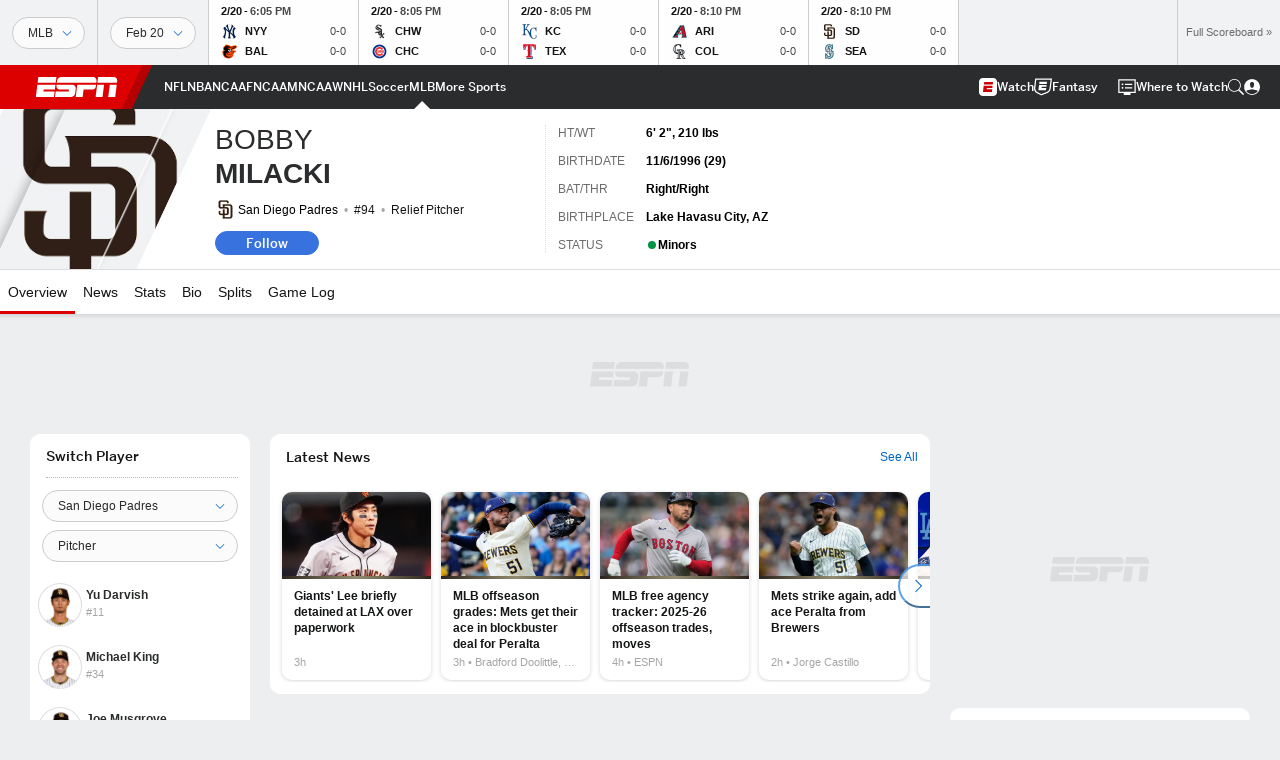

--- FILE ---
content_type: text/html; charset=utf-8
request_url: https://www.google.com/recaptcha/enterprise/anchor?ar=1&k=6LciB_gZAAAAAA_mwJ4G0XZ0BXWvLTt67V7YizXx&co=aHR0cHM6Ly9jZG4ucmVnaXN0ZXJkaXNuZXkuZ28uY29tOjQ0Mw..&hl=en&v=PoyoqOPhxBO7pBk68S4YbpHZ&size=invisible&anchor-ms=20000&execute-ms=30000&cb=ofzeawbcg6cz
body_size: 48693
content:
<!DOCTYPE HTML><html dir="ltr" lang="en"><head><meta http-equiv="Content-Type" content="text/html; charset=UTF-8">
<meta http-equiv="X-UA-Compatible" content="IE=edge">
<title>reCAPTCHA</title>
<style type="text/css">
/* cyrillic-ext */
@font-face {
  font-family: 'Roboto';
  font-style: normal;
  font-weight: 400;
  font-stretch: 100%;
  src: url(//fonts.gstatic.com/s/roboto/v48/KFO7CnqEu92Fr1ME7kSn66aGLdTylUAMa3GUBHMdazTgWw.woff2) format('woff2');
  unicode-range: U+0460-052F, U+1C80-1C8A, U+20B4, U+2DE0-2DFF, U+A640-A69F, U+FE2E-FE2F;
}
/* cyrillic */
@font-face {
  font-family: 'Roboto';
  font-style: normal;
  font-weight: 400;
  font-stretch: 100%;
  src: url(//fonts.gstatic.com/s/roboto/v48/KFO7CnqEu92Fr1ME7kSn66aGLdTylUAMa3iUBHMdazTgWw.woff2) format('woff2');
  unicode-range: U+0301, U+0400-045F, U+0490-0491, U+04B0-04B1, U+2116;
}
/* greek-ext */
@font-face {
  font-family: 'Roboto';
  font-style: normal;
  font-weight: 400;
  font-stretch: 100%;
  src: url(//fonts.gstatic.com/s/roboto/v48/KFO7CnqEu92Fr1ME7kSn66aGLdTylUAMa3CUBHMdazTgWw.woff2) format('woff2');
  unicode-range: U+1F00-1FFF;
}
/* greek */
@font-face {
  font-family: 'Roboto';
  font-style: normal;
  font-weight: 400;
  font-stretch: 100%;
  src: url(//fonts.gstatic.com/s/roboto/v48/KFO7CnqEu92Fr1ME7kSn66aGLdTylUAMa3-UBHMdazTgWw.woff2) format('woff2');
  unicode-range: U+0370-0377, U+037A-037F, U+0384-038A, U+038C, U+038E-03A1, U+03A3-03FF;
}
/* math */
@font-face {
  font-family: 'Roboto';
  font-style: normal;
  font-weight: 400;
  font-stretch: 100%;
  src: url(//fonts.gstatic.com/s/roboto/v48/KFO7CnqEu92Fr1ME7kSn66aGLdTylUAMawCUBHMdazTgWw.woff2) format('woff2');
  unicode-range: U+0302-0303, U+0305, U+0307-0308, U+0310, U+0312, U+0315, U+031A, U+0326-0327, U+032C, U+032F-0330, U+0332-0333, U+0338, U+033A, U+0346, U+034D, U+0391-03A1, U+03A3-03A9, U+03B1-03C9, U+03D1, U+03D5-03D6, U+03F0-03F1, U+03F4-03F5, U+2016-2017, U+2034-2038, U+203C, U+2040, U+2043, U+2047, U+2050, U+2057, U+205F, U+2070-2071, U+2074-208E, U+2090-209C, U+20D0-20DC, U+20E1, U+20E5-20EF, U+2100-2112, U+2114-2115, U+2117-2121, U+2123-214F, U+2190, U+2192, U+2194-21AE, U+21B0-21E5, U+21F1-21F2, U+21F4-2211, U+2213-2214, U+2216-22FF, U+2308-230B, U+2310, U+2319, U+231C-2321, U+2336-237A, U+237C, U+2395, U+239B-23B7, U+23D0, U+23DC-23E1, U+2474-2475, U+25AF, U+25B3, U+25B7, U+25BD, U+25C1, U+25CA, U+25CC, U+25FB, U+266D-266F, U+27C0-27FF, U+2900-2AFF, U+2B0E-2B11, U+2B30-2B4C, U+2BFE, U+3030, U+FF5B, U+FF5D, U+1D400-1D7FF, U+1EE00-1EEFF;
}
/* symbols */
@font-face {
  font-family: 'Roboto';
  font-style: normal;
  font-weight: 400;
  font-stretch: 100%;
  src: url(//fonts.gstatic.com/s/roboto/v48/KFO7CnqEu92Fr1ME7kSn66aGLdTylUAMaxKUBHMdazTgWw.woff2) format('woff2');
  unicode-range: U+0001-000C, U+000E-001F, U+007F-009F, U+20DD-20E0, U+20E2-20E4, U+2150-218F, U+2190, U+2192, U+2194-2199, U+21AF, U+21E6-21F0, U+21F3, U+2218-2219, U+2299, U+22C4-22C6, U+2300-243F, U+2440-244A, U+2460-24FF, U+25A0-27BF, U+2800-28FF, U+2921-2922, U+2981, U+29BF, U+29EB, U+2B00-2BFF, U+4DC0-4DFF, U+FFF9-FFFB, U+10140-1018E, U+10190-1019C, U+101A0, U+101D0-101FD, U+102E0-102FB, U+10E60-10E7E, U+1D2C0-1D2D3, U+1D2E0-1D37F, U+1F000-1F0FF, U+1F100-1F1AD, U+1F1E6-1F1FF, U+1F30D-1F30F, U+1F315, U+1F31C, U+1F31E, U+1F320-1F32C, U+1F336, U+1F378, U+1F37D, U+1F382, U+1F393-1F39F, U+1F3A7-1F3A8, U+1F3AC-1F3AF, U+1F3C2, U+1F3C4-1F3C6, U+1F3CA-1F3CE, U+1F3D4-1F3E0, U+1F3ED, U+1F3F1-1F3F3, U+1F3F5-1F3F7, U+1F408, U+1F415, U+1F41F, U+1F426, U+1F43F, U+1F441-1F442, U+1F444, U+1F446-1F449, U+1F44C-1F44E, U+1F453, U+1F46A, U+1F47D, U+1F4A3, U+1F4B0, U+1F4B3, U+1F4B9, U+1F4BB, U+1F4BF, U+1F4C8-1F4CB, U+1F4D6, U+1F4DA, U+1F4DF, U+1F4E3-1F4E6, U+1F4EA-1F4ED, U+1F4F7, U+1F4F9-1F4FB, U+1F4FD-1F4FE, U+1F503, U+1F507-1F50B, U+1F50D, U+1F512-1F513, U+1F53E-1F54A, U+1F54F-1F5FA, U+1F610, U+1F650-1F67F, U+1F687, U+1F68D, U+1F691, U+1F694, U+1F698, U+1F6AD, U+1F6B2, U+1F6B9-1F6BA, U+1F6BC, U+1F6C6-1F6CF, U+1F6D3-1F6D7, U+1F6E0-1F6EA, U+1F6F0-1F6F3, U+1F6F7-1F6FC, U+1F700-1F7FF, U+1F800-1F80B, U+1F810-1F847, U+1F850-1F859, U+1F860-1F887, U+1F890-1F8AD, U+1F8B0-1F8BB, U+1F8C0-1F8C1, U+1F900-1F90B, U+1F93B, U+1F946, U+1F984, U+1F996, U+1F9E9, U+1FA00-1FA6F, U+1FA70-1FA7C, U+1FA80-1FA89, U+1FA8F-1FAC6, U+1FACE-1FADC, U+1FADF-1FAE9, U+1FAF0-1FAF8, U+1FB00-1FBFF;
}
/* vietnamese */
@font-face {
  font-family: 'Roboto';
  font-style: normal;
  font-weight: 400;
  font-stretch: 100%;
  src: url(//fonts.gstatic.com/s/roboto/v48/KFO7CnqEu92Fr1ME7kSn66aGLdTylUAMa3OUBHMdazTgWw.woff2) format('woff2');
  unicode-range: U+0102-0103, U+0110-0111, U+0128-0129, U+0168-0169, U+01A0-01A1, U+01AF-01B0, U+0300-0301, U+0303-0304, U+0308-0309, U+0323, U+0329, U+1EA0-1EF9, U+20AB;
}
/* latin-ext */
@font-face {
  font-family: 'Roboto';
  font-style: normal;
  font-weight: 400;
  font-stretch: 100%;
  src: url(//fonts.gstatic.com/s/roboto/v48/KFO7CnqEu92Fr1ME7kSn66aGLdTylUAMa3KUBHMdazTgWw.woff2) format('woff2');
  unicode-range: U+0100-02BA, U+02BD-02C5, U+02C7-02CC, U+02CE-02D7, U+02DD-02FF, U+0304, U+0308, U+0329, U+1D00-1DBF, U+1E00-1E9F, U+1EF2-1EFF, U+2020, U+20A0-20AB, U+20AD-20C0, U+2113, U+2C60-2C7F, U+A720-A7FF;
}
/* latin */
@font-face {
  font-family: 'Roboto';
  font-style: normal;
  font-weight: 400;
  font-stretch: 100%;
  src: url(//fonts.gstatic.com/s/roboto/v48/KFO7CnqEu92Fr1ME7kSn66aGLdTylUAMa3yUBHMdazQ.woff2) format('woff2');
  unicode-range: U+0000-00FF, U+0131, U+0152-0153, U+02BB-02BC, U+02C6, U+02DA, U+02DC, U+0304, U+0308, U+0329, U+2000-206F, U+20AC, U+2122, U+2191, U+2193, U+2212, U+2215, U+FEFF, U+FFFD;
}
/* cyrillic-ext */
@font-face {
  font-family: 'Roboto';
  font-style: normal;
  font-weight: 500;
  font-stretch: 100%;
  src: url(//fonts.gstatic.com/s/roboto/v48/KFO7CnqEu92Fr1ME7kSn66aGLdTylUAMa3GUBHMdazTgWw.woff2) format('woff2');
  unicode-range: U+0460-052F, U+1C80-1C8A, U+20B4, U+2DE0-2DFF, U+A640-A69F, U+FE2E-FE2F;
}
/* cyrillic */
@font-face {
  font-family: 'Roboto';
  font-style: normal;
  font-weight: 500;
  font-stretch: 100%;
  src: url(//fonts.gstatic.com/s/roboto/v48/KFO7CnqEu92Fr1ME7kSn66aGLdTylUAMa3iUBHMdazTgWw.woff2) format('woff2');
  unicode-range: U+0301, U+0400-045F, U+0490-0491, U+04B0-04B1, U+2116;
}
/* greek-ext */
@font-face {
  font-family: 'Roboto';
  font-style: normal;
  font-weight: 500;
  font-stretch: 100%;
  src: url(//fonts.gstatic.com/s/roboto/v48/KFO7CnqEu92Fr1ME7kSn66aGLdTylUAMa3CUBHMdazTgWw.woff2) format('woff2');
  unicode-range: U+1F00-1FFF;
}
/* greek */
@font-face {
  font-family: 'Roboto';
  font-style: normal;
  font-weight: 500;
  font-stretch: 100%;
  src: url(//fonts.gstatic.com/s/roboto/v48/KFO7CnqEu92Fr1ME7kSn66aGLdTylUAMa3-UBHMdazTgWw.woff2) format('woff2');
  unicode-range: U+0370-0377, U+037A-037F, U+0384-038A, U+038C, U+038E-03A1, U+03A3-03FF;
}
/* math */
@font-face {
  font-family: 'Roboto';
  font-style: normal;
  font-weight: 500;
  font-stretch: 100%;
  src: url(//fonts.gstatic.com/s/roboto/v48/KFO7CnqEu92Fr1ME7kSn66aGLdTylUAMawCUBHMdazTgWw.woff2) format('woff2');
  unicode-range: U+0302-0303, U+0305, U+0307-0308, U+0310, U+0312, U+0315, U+031A, U+0326-0327, U+032C, U+032F-0330, U+0332-0333, U+0338, U+033A, U+0346, U+034D, U+0391-03A1, U+03A3-03A9, U+03B1-03C9, U+03D1, U+03D5-03D6, U+03F0-03F1, U+03F4-03F5, U+2016-2017, U+2034-2038, U+203C, U+2040, U+2043, U+2047, U+2050, U+2057, U+205F, U+2070-2071, U+2074-208E, U+2090-209C, U+20D0-20DC, U+20E1, U+20E5-20EF, U+2100-2112, U+2114-2115, U+2117-2121, U+2123-214F, U+2190, U+2192, U+2194-21AE, U+21B0-21E5, U+21F1-21F2, U+21F4-2211, U+2213-2214, U+2216-22FF, U+2308-230B, U+2310, U+2319, U+231C-2321, U+2336-237A, U+237C, U+2395, U+239B-23B7, U+23D0, U+23DC-23E1, U+2474-2475, U+25AF, U+25B3, U+25B7, U+25BD, U+25C1, U+25CA, U+25CC, U+25FB, U+266D-266F, U+27C0-27FF, U+2900-2AFF, U+2B0E-2B11, U+2B30-2B4C, U+2BFE, U+3030, U+FF5B, U+FF5D, U+1D400-1D7FF, U+1EE00-1EEFF;
}
/* symbols */
@font-face {
  font-family: 'Roboto';
  font-style: normal;
  font-weight: 500;
  font-stretch: 100%;
  src: url(//fonts.gstatic.com/s/roboto/v48/KFO7CnqEu92Fr1ME7kSn66aGLdTylUAMaxKUBHMdazTgWw.woff2) format('woff2');
  unicode-range: U+0001-000C, U+000E-001F, U+007F-009F, U+20DD-20E0, U+20E2-20E4, U+2150-218F, U+2190, U+2192, U+2194-2199, U+21AF, U+21E6-21F0, U+21F3, U+2218-2219, U+2299, U+22C4-22C6, U+2300-243F, U+2440-244A, U+2460-24FF, U+25A0-27BF, U+2800-28FF, U+2921-2922, U+2981, U+29BF, U+29EB, U+2B00-2BFF, U+4DC0-4DFF, U+FFF9-FFFB, U+10140-1018E, U+10190-1019C, U+101A0, U+101D0-101FD, U+102E0-102FB, U+10E60-10E7E, U+1D2C0-1D2D3, U+1D2E0-1D37F, U+1F000-1F0FF, U+1F100-1F1AD, U+1F1E6-1F1FF, U+1F30D-1F30F, U+1F315, U+1F31C, U+1F31E, U+1F320-1F32C, U+1F336, U+1F378, U+1F37D, U+1F382, U+1F393-1F39F, U+1F3A7-1F3A8, U+1F3AC-1F3AF, U+1F3C2, U+1F3C4-1F3C6, U+1F3CA-1F3CE, U+1F3D4-1F3E0, U+1F3ED, U+1F3F1-1F3F3, U+1F3F5-1F3F7, U+1F408, U+1F415, U+1F41F, U+1F426, U+1F43F, U+1F441-1F442, U+1F444, U+1F446-1F449, U+1F44C-1F44E, U+1F453, U+1F46A, U+1F47D, U+1F4A3, U+1F4B0, U+1F4B3, U+1F4B9, U+1F4BB, U+1F4BF, U+1F4C8-1F4CB, U+1F4D6, U+1F4DA, U+1F4DF, U+1F4E3-1F4E6, U+1F4EA-1F4ED, U+1F4F7, U+1F4F9-1F4FB, U+1F4FD-1F4FE, U+1F503, U+1F507-1F50B, U+1F50D, U+1F512-1F513, U+1F53E-1F54A, U+1F54F-1F5FA, U+1F610, U+1F650-1F67F, U+1F687, U+1F68D, U+1F691, U+1F694, U+1F698, U+1F6AD, U+1F6B2, U+1F6B9-1F6BA, U+1F6BC, U+1F6C6-1F6CF, U+1F6D3-1F6D7, U+1F6E0-1F6EA, U+1F6F0-1F6F3, U+1F6F7-1F6FC, U+1F700-1F7FF, U+1F800-1F80B, U+1F810-1F847, U+1F850-1F859, U+1F860-1F887, U+1F890-1F8AD, U+1F8B0-1F8BB, U+1F8C0-1F8C1, U+1F900-1F90B, U+1F93B, U+1F946, U+1F984, U+1F996, U+1F9E9, U+1FA00-1FA6F, U+1FA70-1FA7C, U+1FA80-1FA89, U+1FA8F-1FAC6, U+1FACE-1FADC, U+1FADF-1FAE9, U+1FAF0-1FAF8, U+1FB00-1FBFF;
}
/* vietnamese */
@font-face {
  font-family: 'Roboto';
  font-style: normal;
  font-weight: 500;
  font-stretch: 100%;
  src: url(//fonts.gstatic.com/s/roboto/v48/KFO7CnqEu92Fr1ME7kSn66aGLdTylUAMa3OUBHMdazTgWw.woff2) format('woff2');
  unicode-range: U+0102-0103, U+0110-0111, U+0128-0129, U+0168-0169, U+01A0-01A1, U+01AF-01B0, U+0300-0301, U+0303-0304, U+0308-0309, U+0323, U+0329, U+1EA0-1EF9, U+20AB;
}
/* latin-ext */
@font-face {
  font-family: 'Roboto';
  font-style: normal;
  font-weight: 500;
  font-stretch: 100%;
  src: url(//fonts.gstatic.com/s/roboto/v48/KFO7CnqEu92Fr1ME7kSn66aGLdTylUAMa3KUBHMdazTgWw.woff2) format('woff2');
  unicode-range: U+0100-02BA, U+02BD-02C5, U+02C7-02CC, U+02CE-02D7, U+02DD-02FF, U+0304, U+0308, U+0329, U+1D00-1DBF, U+1E00-1E9F, U+1EF2-1EFF, U+2020, U+20A0-20AB, U+20AD-20C0, U+2113, U+2C60-2C7F, U+A720-A7FF;
}
/* latin */
@font-face {
  font-family: 'Roboto';
  font-style: normal;
  font-weight: 500;
  font-stretch: 100%;
  src: url(//fonts.gstatic.com/s/roboto/v48/KFO7CnqEu92Fr1ME7kSn66aGLdTylUAMa3yUBHMdazQ.woff2) format('woff2');
  unicode-range: U+0000-00FF, U+0131, U+0152-0153, U+02BB-02BC, U+02C6, U+02DA, U+02DC, U+0304, U+0308, U+0329, U+2000-206F, U+20AC, U+2122, U+2191, U+2193, U+2212, U+2215, U+FEFF, U+FFFD;
}
/* cyrillic-ext */
@font-face {
  font-family: 'Roboto';
  font-style: normal;
  font-weight: 900;
  font-stretch: 100%;
  src: url(//fonts.gstatic.com/s/roboto/v48/KFO7CnqEu92Fr1ME7kSn66aGLdTylUAMa3GUBHMdazTgWw.woff2) format('woff2');
  unicode-range: U+0460-052F, U+1C80-1C8A, U+20B4, U+2DE0-2DFF, U+A640-A69F, U+FE2E-FE2F;
}
/* cyrillic */
@font-face {
  font-family: 'Roboto';
  font-style: normal;
  font-weight: 900;
  font-stretch: 100%;
  src: url(//fonts.gstatic.com/s/roboto/v48/KFO7CnqEu92Fr1ME7kSn66aGLdTylUAMa3iUBHMdazTgWw.woff2) format('woff2');
  unicode-range: U+0301, U+0400-045F, U+0490-0491, U+04B0-04B1, U+2116;
}
/* greek-ext */
@font-face {
  font-family: 'Roboto';
  font-style: normal;
  font-weight: 900;
  font-stretch: 100%;
  src: url(//fonts.gstatic.com/s/roboto/v48/KFO7CnqEu92Fr1ME7kSn66aGLdTylUAMa3CUBHMdazTgWw.woff2) format('woff2');
  unicode-range: U+1F00-1FFF;
}
/* greek */
@font-face {
  font-family: 'Roboto';
  font-style: normal;
  font-weight: 900;
  font-stretch: 100%;
  src: url(//fonts.gstatic.com/s/roboto/v48/KFO7CnqEu92Fr1ME7kSn66aGLdTylUAMa3-UBHMdazTgWw.woff2) format('woff2');
  unicode-range: U+0370-0377, U+037A-037F, U+0384-038A, U+038C, U+038E-03A1, U+03A3-03FF;
}
/* math */
@font-face {
  font-family: 'Roboto';
  font-style: normal;
  font-weight: 900;
  font-stretch: 100%;
  src: url(//fonts.gstatic.com/s/roboto/v48/KFO7CnqEu92Fr1ME7kSn66aGLdTylUAMawCUBHMdazTgWw.woff2) format('woff2');
  unicode-range: U+0302-0303, U+0305, U+0307-0308, U+0310, U+0312, U+0315, U+031A, U+0326-0327, U+032C, U+032F-0330, U+0332-0333, U+0338, U+033A, U+0346, U+034D, U+0391-03A1, U+03A3-03A9, U+03B1-03C9, U+03D1, U+03D5-03D6, U+03F0-03F1, U+03F4-03F5, U+2016-2017, U+2034-2038, U+203C, U+2040, U+2043, U+2047, U+2050, U+2057, U+205F, U+2070-2071, U+2074-208E, U+2090-209C, U+20D0-20DC, U+20E1, U+20E5-20EF, U+2100-2112, U+2114-2115, U+2117-2121, U+2123-214F, U+2190, U+2192, U+2194-21AE, U+21B0-21E5, U+21F1-21F2, U+21F4-2211, U+2213-2214, U+2216-22FF, U+2308-230B, U+2310, U+2319, U+231C-2321, U+2336-237A, U+237C, U+2395, U+239B-23B7, U+23D0, U+23DC-23E1, U+2474-2475, U+25AF, U+25B3, U+25B7, U+25BD, U+25C1, U+25CA, U+25CC, U+25FB, U+266D-266F, U+27C0-27FF, U+2900-2AFF, U+2B0E-2B11, U+2B30-2B4C, U+2BFE, U+3030, U+FF5B, U+FF5D, U+1D400-1D7FF, U+1EE00-1EEFF;
}
/* symbols */
@font-face {
  font-family: 'Roboto';
  font-style: normal;
  font-weight: 900;
  font-stretch: 100%;
  src: url(//fonts.gstatic.com/s/roboto/v48/KFO7CnqEu92Fr1ME7kSn66aGLdTylUAMaxKUBHMdazTgWw.woff2) format('woff2');
  unicode-range: U+0001-000C, U+000E-001F, U+007F-009F, U+20DD-20E0, U+20E2-20E4, U+2150-218F, U+2190, U+2192, U+2194-2199, U+21AF, U+21E6-21F0, U+21F3, U+2218-2219, U+2299, U+22C4-22C6, U+2300-243F, U+2440-244A, U+2460-24FF, U+25A0-27BF, U+2800-28FF, U+2921-2922, U+2981, U+29BF, U+29EB, U+2B00-2BFF, U+4DC0-4DFF, U+FFF9-FFFB, U+10140-1018E, U+10190-1019C, U+101A0, U+101D0-101FD, U+102E0-102FB, U+10E60-10E7E, U+1D2C0-1D2D3, U+1D2E0-1D37F, U+1F000-1F0FF, U+1F100-1F1AD, U+1F1E6-1F1FF, U+1F30D-1F30F, U+1F315, U+1F31C, U+1F31E, U+1F320-1F32C, U+1F336, U+1F378, U+1F37D, U+1F382, U+1F393-1F39F, U+1F3A7-1F3A8, U+1F3AC-1F3AF, U+1F3C2, U+1F3C4-1F3C6, U+1F3CA-1F3CE, U+1F3D4-1F3E0, U+1F3ED, U+1F3F1-1F3F3, U+1F3F5-1F3F7, U+1F408, U+1F415, U+1F41F, U+1F426, U+1F43F, U+1F441-1F442, U+1F444, U+1F446-1F449, U+1F44C-1F44E, U+1F453, U+1F46A, U+1F47D, U+1F4A3, U+1F4B0, U+1F4B3, U+1F4B9, U+1F4BB, U+1F4BF, U+1F4C8-1F4CB, U+1F4D6, U+1F4DA, U+1F4DF, U+1F4E3-1F4E6, U+1F4EA-1F4ED, U+1F4F7, U+1F4F9-1F4FB, U+1F4FD-1F4FE, U+1F503, U+1F507-1F50B, U+1F50D, U+1F512-1F513, U+1F53E-1F54A, U+1F54F-1F5FA, U+1F610, U+1F650-1F67F, U+1F687, U+1F68D, U+1F691, U+1F694, U+1F698, U+1F6AD, U+1F6B2, U+1F6B9-1F6BA, U+1F6BC, U+1F6C6-1F6CF, U+1F6D3-1F6D7, U+1F6E0-1F6EA, U+1F6F0-1F6F3, U+1F6F7-1F6FC, U+1F700-1F7FF, U+1F800-1F80B, U+1F810-1F847, U+1F850-1F859, U+1F860-1F887, U+1F890-1F8AD, U+1F8B0-1F8BB, U+1F8C0-1F8C1, U+1F900-1F90B, U+1F93B, U+1F946, U+1F984, U+1F996, U+1F9E9, U+1FA00-1FA6F, U+1FA70-1FA7C, U+1FA80-1FA89, U+1FA8F-1FAC6, U+1FACE-1FADC, U+1FADF-1FAE9, U+1FAF0-1FAF8, U+1FB00-1FBFF;
}
/* vietnamese */
@font-face {
  font-family: 'Roboto';
  font-style: normal;
  font-weight: 900;
  font-stretch: 100%;
  src: url(//fonts.gstatic.com/s/roboto/v48/KFO7CnqEu92Fr1ME7kSn66aGLdTylUAMa3OUBHMdazTgWw.woff2) format('woff2');
  unicode-range: U+0102-0103, U+0110-0111, U+0128-0129, U+0168-0169, U+01A0-01A1, U+01AF-01B0, U+0300-0301, U+0303-0304, U+0308-0309, U+0323, U+0329, U+1EA0-1EF9, U+20AB;
}
/* latin-ext */
@font-face {
  font-family: 'Roboto';
  font-style: normal;
  font-weight: 900;
  font-stretch: 100%;
  src: url(//fonts.gstatic.com/s/roboto/v48/KFO7CnqEu92Fr1ME7kSn66aGLdTylUAMa3KUBHMdazTgWw.woff2) format('woff2');
  unicode-range: U+0100-02BA, U+02BD-02C5, U+02C7-02CC, U+02CE-02D7, U+02DD-02FF, U+0304, U+0308, U+0329, U+1D00-1DBF, U+1E00-1E9F, U+1EF2-1EFF, U+2020, U+20A0-20AB, U+20AD-20C0, U+2113, U+2C60-2C7F, U+A720-A7FF;
}
/* latin */
@font-face {
  font-family: 'Roboto';
  font-style: normal;
  font-weight: 900;
  font-stretch: 100%;
  src: url(//fonts.gstatic.com/s/roboto/v48/KFO7CnqEu92Fr1ME7kSn66aGLdTylUAMa3yUBHMdazQ.woff2) format('woff2');
  unicode-range: U+0000-00FF, U+0131, U+0152-0153, U+02BB-02BC, U+02C6, U+02DA, U+02DC, U+0304, U+0308, U+0329, U+2000-206F, U+20AC, U+2122, U+2191, U+2193, U+2212, U+2215, U+FEFF, U+FFFD;
}

</style>
<link rel="stylesheet" type="text/css" href="https://www.gstatic.com/recaptcha/releases/PoyoqOPhxBO7pBk68S4YbpHZ/styles__ltr.css">
<script nonce="kjHr0SJYkLnTbaRFtsjmAw" type="text/javascript">window['__recaptcha_api'] = 'https://www.google.com/recaptcha/enterprise/';</script>
<script type="text/javascript" src="https://www.gstatic.com/recaptcha/releases/PoyoqOPhxBO7pBk68S4YbpHZ/recaptcha__en.js" nonce="kjHr0SJYkLnTbaRFtsjmAw">
      
    </script></head>
<body><div id="rc-anchor-alert" class="rc-anchor-alert"></div>
<input type="hidden" id="recaptcha-token" value="[base64]">
<script type="text/javascript" nonce="kjHr0SJYkLnTbaRFtsjmAw">
      recaptcha.anchor.Main.init("[\x22ainput\x22,[\x22bgdata\x22,\x22\x22,\[base64]/[base64]/[base64]/bmV3IHJbeF0oY1swXSk6RT09Mj9uZXcgclt4XShjWzBdLGNbMV0pOkU9PTM/bmV3IHJbeF0oY1swXSxjWzFdLGNbMl0pOkU9PTQ/[base64]/[base64]/[base64]/[base64]/[base64]/[base64]/[base64]/[base64]\x22,\[base64]\\u003d\\u003d\x22,\[base64]/GMO4wr8kw7R4VC7ClMKqSjzDth7CsRPCscKoIsOlwooKwq/DtxJUMisBw5FLwpAwdMKkTlnDsxRHe3PDvMK8woR+UMKEeMKnwpA+TsOkw71KBWITwq3DvcKcNGPDssOewovDuMKmTyVow4J/HTtiHQnDswVzVmRawrLDj3gHaG5qScOFwq3DvcK9wrjDq3dtCC7CvcKoOsKWJsOHw4vCrBsWw6URT2fDnVAPwp3CmC4/w6DDjS7CisOZTMKSw7wTw4JfwqE2wpJxwpZtw6LCvAwfEsODfsO+GALCp3vCkjcGRCQcwo8Vw5EZw71mw7xmw7TCqcKBX8KAworCrRxhw5wqwpvCkQk0wpt/w5zCrcO5JgbCgRB2OcODwoBZw4cMw63CiEnDocKnw7Y/Bk5Jwpgzw4tcwqQyAEYwwoXDpsKmAcOUw6zCk1cPwrEKZCpkw6rCksKCw6Zvw5bDhREEw6fDkgxbX8OVQsOww4XCjGFxwpbDtzsvOkHCqg43w4AVw6DDkA9twpYJKgHCqsKZwpjCtEXDjMOfwroNZ8KjYMKPUw0rwqjDjTPCpcK8UyBGVDErahHCqRgoe2g/[base64]/[base64]/w7PDhHfCk8OjBR3DscO1wrfDhMO7wpbCmjPDrcKhw6nCvkQBH2AiZxZEIMKWERI2egJSBC3Cmh/DqH56w7HDkQECNsOWw48cw67Csl/DrRLDkcKawoFTHXt/YcO+cjTCuMOIDBnDlcOww6pNw7Q5AsOew4lOZ8OdUDVxH8OAwrDDjTFbw6vCng3DjUXCiV/DusO8wrd4w5zClRTDozd3w5MOwqnDiMODwpEpRlrDjMK0aRlOSGVCwrdYCUPCjcOUcMKnKUpiwqlKwp5CNcKne8OXwonDtMOZwqXDiCoJdcKvNHvCt09QNCUhwqV7R0sPA8KkBVFxeUZiVUtjZRcaBsOzMiV/wpTDjQnDpcKnw5smw4TDliXDunIscMK6w47CmWoFKsKYKl/ClMOZwrc7w6DDm14iwrHCu8OGw6fDhsOZG8K0wqHDrBd+TcOvw4pcwqwzwpRVFWURNXcuGcKOwqTDrcKIPsONwq7Ch3BRw4fCvW4twplow54+w5EoecOiNMOUw60SQ8O/woUQZBJ4woUqNmtFw6wvJcOmwqvDl0DDnMKPwoPCjQTChBTCp8OcV8OmSsKRwqwQwoIQIcKjwrISYcKdw6wzw7nDkgfDsUZtaRfDhj07IMKjwrLDlMKzRXTDsUNOwq5gw5sJwqXDiUs+UnDDtcO0wo8DwrjCocKIw4J8UUA8wpXDpcOrw4jDt8K0w7tMG8KFw6/CrMK0a8OHdMOYUAUME8OEw53DlFobwrrDuQcew41HwpPDojlMTsOZJcKIXcOjfMOTw5crF8OcIg3CrMOpOMKTw6EJfGHDtcKmwqHDjBnDs2ooa3dUN00xw5XDh2/DrUbDrMOOclnDpivCqELCghfDkMKBwr9cwpwrKURbw7TClG9tw5/Ds8OVw5/Dq2YXwp3DrFQRAXpvw4c3T8OswrDDs3PDkgLDj8K+w5gDwoMxYsOKw63Cqgxrw7tUOFZFw45INVMlZ0QrwoJwVcODTcK5KSg4ZMKbNRXCtlbDkw/DtsKXw7bCqcO+wos9woEKVcKoWsK2Ejk8wqdcwqNVPBHDr8OWM1h7wrLDiUzCmhPCok3CmBfDv8Oqw6FgwoNCw5RXQCHCrF7Doz/DksObVA49TcOYdEseYG3DkWoUEwbCtVJqK8OLwqkSLjsRYRDDssK3DWBEwozDkxnDssK4w7o7GEnDpMOyAV/DkBQ6aMK2YmIQw4HDvlTDiMKZw6Rvw40XCMOMdVPCl8K8wql8d2XDr8KwSjLDjMK/eMOnwrzCkT8fwqPCmFZPwr0kP8O9E2XCv3bDlz7Cg8KsLsO8wp0occOFHMO6LMOzAcK5aEHCkjV7VsKJX8KKfycTwqbDlMOdwroLLsOERFLDq8O/w5/CgWRrbMOKwqJswp4Cw4fCiV0yO8KbwpR0P8OKwqUhVWlxw5/DsMKsLsK/[base64]/CrwjCl0RfwrcWw6DDqwHCrAoLwqF+w7nDqhvDo8OTTkXCjn3CtcOaw77DnMOJFnjDqMKMw4sbwrDDncKkw6/DkDJhDRMvwoh8w4sOJTXCpiAOw6TCscO5MQ4nDMKJwr7CqXUtw6VvXMOxwqcNRXTCknrDhsOWF8OWclFMOsKRwqUNwqrCpgF2JE0cHA5dwrPCo39ow5obwqtuEG/DlMOdwqTCuCYXOcK4FcO5w7YFP0Qdwqs5O8OcYMKrSSt8ZC3CrcKywoXDisOAZMOAw47CnQoOwr/[base64]/DkA7DsMKKMwY6KxfCrzNww485UsKzw7TDknNpw5owwr7DjBzClgrCvQTDhsK9wp5cE8K1HcKxw4Zfwp/CpTvDssKOw4fDm8OHE8KXfsOEMy4bwpfCmBDCnhnDoFxew6dJw77CvMOFw6lQP8KpWcOPw7vDhMO1cMOrwrnCqmPCh2fCpgfCvUZVw6V9I8OVw6t1VQwyworDqVY+Az7Dmh7Cp8OvaWFYw5PCqgXDhnIrw6xUwonCncO/wrFnfsKZH8KeRcO4w4MKwrPCkzcJIMKKMMKUw43ClMKKw5XDosKsWsOqw4/Cj8Ovw5bCrcOxw4ggwpZybHs3G8KFw6DDgcOtMGV2OQUQw6MjOjHDrMO7JMOgwoHCncKyw4fCocOTO8OaXAjDs8KjRcOrHh/[base64]/DocO7wqrChGLCpiwqIFsmw43Dh2/[base64]/wp3DtMKWQjnCjcKnw53DsUvDrk/Cn8ObwrrCtsKcw6k0dMOfwozDkxnCtVXCiiLCtzoxwolyw5zDpz/DtDYjKMKreMK3woFMw4djDFvCixd8wppJAMKjAihHw6cXwoZwwpUlw5TDgsO2w5/CrcKKw7kAwpdewpfDlsKhCmHChcOnB8K0wr5JV8OfdhlpwqN/w57DjcO6GBBBw7Mww6HCrBIXw7JTQzVdLsOSWCzClsO+wqbDuW/CgwIqVzw1AcOIE8KlwpnDuXtoVADDq8O9D8O1A3NjC1hrw6HCjBc+VS9bw7DDocOzw4kLwpDDvnstZAcPw5HDlgwFw6/DkMOlw4M1w7AvMmXDscOjXcOzw48/DcKHw4FwTyHDt8OWZcOoTMOsczTCoG3ChxzDrGXCvMKEHsKXBcO0JE7DlhXDoCzDr8OOwobCr8KdwqNAV8O8wq5ANwfDt27CmWLDkX7DgCMPW0jDocOMw7/Do8KwwrnCt3xxDFDDnls5f8K6w6XCs8KDwqHCpBvDsxIcWmQTMzdLDEzDjGjCssKAwoDCosO8DsOIwpDDi8Odd0nDl3XDlV7Cl8OWHMOtwqHDiMKRw6TDqsKRExt+w7ldw4DDoApcwrXCl8KIw4Yew4MXwpbCvMOcJC/Dn2HCosOAwpkgwrIQZ8K9w6fCt2HDr8Oew4bDs8ORVD/DucO4w5DDjRnCqMK3dkjDk2tFw6/[base64]/DiQDCvMO7bMOnwrrCu1zCpcOAw6hTWWJVwppsw5/Cql7Ct0rDmGUvV8OJQsOdw4BVX8O8wqV/Y3DDl1V7wo/DsCHDunVaaUvDjcKdQMKiNcOHw6dBw5dcSsOyD05iwr3Do8OQw5XCjMKIa2gkJcOCb8KKw7/DrMONJMOyDMKGwoZKGsOAacOdcsO8EsOqHcOOwqjCrUFDwp9idcKbLG4KYcOYwonDsQnDqytnw4bDknPCvsKZwoDDvxnCt8OVwqLDi8K3ZMOEGi3CoMOQMsK9GTxIa25WUg/ClERhw5TCvTPDjF/CnsOzI8KybFYocn3DjcKiw4ghGQjDnMO9w73CncKYwpkpEMKzw4BTZ8KMacOsWMO2w7PDvsOqCG3ClhdOElozwoMkTMKJVXt9VMOpw4/ClsO+wrEgZcOswoXClxsvwpPCpcOIwrvDnMO0wpUww5/DimfCtjPDpsKNwqzClsK+wozDs8OXwpPDicK+S39SLcKPw49jwownSknDlljCusKQwrHDlcKUF8KQwpjDnsOqCQhxbzYmTcK5QsODw5jDm1/CihwowojCi8KAw7zDtCLDoXrDjxvCqGHCqWcPw6Y7woQIwpRxwoXDlzkww49Ww5/Cu8KRccKKwpMqYMKnw6XDmHzDmFlRVQ1IJ8OaVkLCgsKiwpF4XDPCgsOELMOvETZywopVH3R4Zh01wrJZdGQjw50hw5xdYcOKw5NoXMOgwrHCk3EheMK8woTClMOcV8O3ZMO6bQ/DvsKswrYnwpgDw78iQ8OxwolDw6TCoMKcN8K5GmzCh8KbwqrDq8KbXcOHJMO+w7A5woYWF00mwqLDrsOewoPDhgHDusOhw6ZGw7HCrWbDnSspfMOAworDlxl/JnbCgHIBB8K5DsO7BMKWOUfDpzVywpTCocOUOGPCjU0HXsOBKsKDwqE3Q1/[base64]/cT3CsjlYeFtsWsKqExUfwqgXwr/DqFRKw6TDpsKHwpjChSkNKcKawpLDicKXwpUEwqAvVDluTC7CsgHDjyHDuEzCocKaHcO8w4/[base64]/Dvl7ClEvDmMOtFcO+O8KCw4TDvMOwEi8ww47CmsOQFytzw6bDjsOowp3DnsOEXsKWT3d9w6MBwok6wpDDmcOSwqcUCW7CscKfw69kRAg3wpt4IMKjeijCm1xbWjZYw6wsbcOHX8KNw4Yiw4FBJMKhcAhVwp5Swo/DvsKwdS9VwpHCmsK3worDqcORJ3PDpH49w7zDkBlERcKnHV01R2nDrgbCgjBdw7QZZF5xw6RbcsOjbmd6w4bDtQbDgsKRw7o1wq/DosOgw6HCkxk+aMKbwqbCjsO5acKGUFvChTjDmkTDgsOiTMKiw54bwpfDjBEXwrZxwobChEQGw5DDhwHDt8OMwovDhcKdCMKjdk5zw5HDoR8/MsKawo8Gwp5ew4NzG042XcKfw75QMA9aw4tuw6jDpG0VXsOsZ1coIXHCmFXDsmB8w71mwpXDhcO0AsKVeWhQb8OWI8OiwqQLwpJgB0LDsyZjJMKZZUjCvB3DvMODwp0zacKTQcOAwrlNwohKw7LCv2pnw7g2wpxXZsOMEnAxw6LCkMKNLDjDl8Ofw4dsw7J+wo8EV3/Ci3TDrmPDtVgmdgsmE8KtDsOPw7IMIUbDsMKfw4TDs8KCMnnDpg/CpcOWH8OQOl/Cp8Khw5gIw75nwobDmWRUwqjCkhbDosKBwqhuOUd6w60Nw6bDjMOXXBnDlCvCr8Kub8OBSWxVwrTCozjCgSIJbsO1w7pcbsOgdF5Awq4cYsOKWsK2K8O3BxExw5kjw7bDhcOwwoHCnsO4woB5w5jDtsKeUsKMbMOnHVPChEvDtm/Cr3B7wqrDjMOpw6MBwpDCg8KjNsOowoIqw4TCtsKMwq3DmcKIwrTDmVfDlATCh2BYAMKME8OWVlFIwpZ0wpc8woPDmcOpX2nDs1Z4DMKIGQHDjy8PBMOOwoDCjsO6wpXCq8OeDHPDnsK/w5Y2w5HDkV/DiAkcwpXDrVxmwoLCqcOhBMKzwpfDlsKdDhEfwpHCnGseN8Ofw4wXQsOHw5g7WnJSGcOIXcKBZ2rDvQ5KwodSw4nDlMKUwq9dRMO7w4DDksOJwr3Dgi/DhltrwrXCn8KUwoDCm8OlS8Kiw59/DGlJLcOdw6LCtyEHPzTCrMO6Qyt6wq/DsghGwoFqcsKUbsKnZ8OGTzgFHsOsw7PCmGIew6RCa8K/w6QzaFHCj8Ojwo3CrsOCacOaek3Dh3J0wrwhw49MPU/DnMKGK8O9w7YeScODdEbCi8O5wqfCvRcow4wpVsKKwo5lfcKSVGpDw7ghwp3CjMOqwqxhwoMowpENe0TCncKawo/CuMOWwoAnBsK+w7jDkWsawpvDvsOYwq/[base64]/JMKleMOUwoTDq8KjNMOWwpnCtF0gM8O9CWPCr18xw7jDulnDr2c1EcOLw5sOw5LCkU15Li7DicKpwpcIMMKFw6bDncOFUcO7wrYYIjXCu2/CmgR0w7TChGNmZ8KAIFLDvyNvw5p/KcK2NcKkasKXXE5fwrsUwoosw4k0woU2w4TDoyt6flgNYcK9w4o5acOOwrTDgMKjGMKPwr/CvGd6LsOyMcKoUGHDkzd7wo1bw5DClExqZiNnw7fCv0ICwrFQHMOPecOFGiQHIj57wrzCln53woDCtEjCqWPDisKpUSvCmnpwJsOlw5BYw6sbUMOfFlQIVcOzfsKHw7oPw64/JxN9dcOjw5bCnsOvI8KpIzDCp8OhDMKSwpPDiMOQw5gLw5TDo8OowqF8HzQ5wpPCgsO5WHrCr8OsWMOOwrgqWMK1SE1NPi3DhcKxXsKNwrjCm8O0Ym/[base64]/DksOXMMOOJVTCtMKnBQ7DpHQAYwTDnTzDiVMde8O5SsKgwq/DlsOnY8Orwqdow6MuVzIiwrETw7bCgMOHRMKCw6oUwqAZFsK9wpXDnsOmwr8fTsKUw4JTwrvChW7CkMOxw7vCt8Kpw6hMFMKyBMOOwqTDtEbCjcOvwoxjFzEXLnvCv8KjEWItF8ObaFPCjcKywpvDkyhWw6DDp1TCvGXCtiFSFsOXwqHCn05XwrbDlB8cwp/[base64]/ClyJ4P3vClcK1CcOeOXbDun/[base64]/[base64]/ClcKeWAFww7BGw7tfZ3wTw6XDgzfCrMO0MWPCqS/Cr2LCnsOZN1c8M1hAwpTCucObJcK5woPCusKZKcKNX8OjQzrCn8OsJB/Ck8OqJyFFw6kXQxBrw6h5woJff8OTwpNBwpXCksOcwqRmGwnCoAt1NUrCpULDoMKjw6TDpcOgFsO7wrrDl15uw7ZtRcOfw4F8KSLCvsOCR8O5wq4hwoUHeVwIZMOaw6XDmsKEcMKpPsKPwpzCsRo1wrLCv8KFO8K1AyDDmikiwrLDuMKlwojCjMK/w79OJ8OXw6c3FcKQFm4cwo7DiQkkRFQCaSLDimjCpQEuUGfCtcOcw5dAaMK5CDBJw6hMBcOIwpdUw6PCnBUkc8OWwolZX8Omwpc/ST5gw5Y6wpERwrnDm8K/w5bChXQjw7k/w7nDlSMmTcOIwopUUsKtN2XCuD7DjmUXfMKHe1fCszdADcKcH8KFw7jCixTDkHwBwrcvwpZJw55Xw5HDkMOLw4DDmMK+PyTDmC4NYU15MjZfwrh6woEJwrdWw4Z/AV7Cux7CncKsw58dw6JPw6TCk15Bw6zCgAvDvsK+wp7Ck2/DoSzCiMOCIjFbD8O4w5V6wrDCjcOwwpcTwoVCw5QJaMOowq3CscKsKWfCk8OLwpcdw7zDuwgaw5zDrcKyAWAdXE7CqB9DPcKGd2fCocKrwpzCknLCtcOSw5XDjsKGwqUTasKCVMKYAcOkwpnDuls1wolWwr7CiUY8FsOZM8KJYz7Ch1sFIMKdwo/DrsOOOnEtGEXCl2XCoVnCon5+H8KtRcOdezfCtVzDjX3DlXPDuMObc8O6wobDrcOlwrVaFRDDtMKFKcObwo7DoMKxGcKHZSJVQRHDlcKrIsKrBVdyw6F8w7fDoC80w4nDkcK7wrMmw50lWmFoBwNIwqF0wpbCsiY3aMKbw4/CiRohGQLDpwxfEcKObsOccjvDj8OAwpkTM8KDMyBHw5cRw7rDscOwIxrDr0jDgcKNNCIsw7jCjcKdw7vCmsO7wqfCl1I5w7XCrxXCqsOuNHQESGMrw5HCnMOIw4/[base64]/DojMBw5LDqcKcw7oZPsOgaMKeSnzCrsObMsKawqA5Nk8HQsKPw5wYwqd8G8KvA8Ktw6rCuyHCusK0ScOScWzDicOOPcKkHsOsw6Z8wrXDn8O/dxYWb8OnTz0hw5cxw6h0BCMPPMKhVUZXScKWFCDDuVLCjsKow61iw4XCnsKdw5vCqcK8elNzwptDdcKLCz7CnMKvwqBvOSdgwonCphHDhQQtH8Orwp1QwoNJbMKHbMO+wprDvW8tKj9MdX/[base64]/wqbCrz8iU8K3MHUCwpZtw5lawoXChRIMT8KBw6EJwpnDm8Omw73CuRY6E1/[base64]/JMO6JcKXS8Kuw70RwodsHMOSw6xuHsKHwoAXw5FLGsKZYsOPX8OoLVUrwqLCtVHDjsKjwprDh8KqbsKtFkgRM1I3TlVSwqM9P3/Dj8OTwpYNPTsbw7coAEXCpcO2w6LCjWvDkcOmb8O3O8Krwo4SZcKVWyYISFAnSRTDvgvDisK3QcKnw7DDrsKXUAnCgsKdQgfDtsKdKiY7M8K3fMOdwrjDhiLDuMKcw4zDlcOGw4TDhldAAhcNwpMZUDXDn8K+w4Atw4UGw4ICwr/DpcKIdwR8wrBbw47Ch17ClcO1HMOhIsOAwoDDtMOZZmA1w5AhVFV+McKNw6vDpADDi8KTw7d8XMKrFQQIw5XDuAPDkjDCtG/Ci8OUwrBUeMK/wo7Cj8K2VMKswqdIw6nCrXbDo8OmbcOqwporwoAaC0cUwrnCqMOZShNgwrhlw67CpHpBw4cVFzk2w40hw4TDr8O5N1oqGw/DucOiwr5vRsKnwpXDvcO0AcK/UcOnMcKbZhzCvMKzwqrDucOsFBQXM1LCvXIiwq/DpxPClcOTMMOVK8OBVUFyCsKpwq3DlsOZw4dQMMO2V8K1QsO9CcK9wrNswqInwrfCphcNwqTDoHlywpXCjh5sw7XDonF5MFFqf8KOw5M4MMKzOcOORsOWXsO+Z0kLwoZ8LD3Dp8Oiw6rDoUDCsV4yw6xaLcOVC8K4wpPCr0prX8Oyw4DCihgow5/DkcOIwplKw5DCh8KxJS/DkMOhR2Auw5rCsMKYw4gRw4o0w7XDqgJ/wo/DvHdjw4TCl8OWJsKTwqpxW8KywpkBw6Itw7vDk8Omw4VODMOgw7/ChsO3w4xpwo3CgcOgw47DuW3CiBsrLAbDoR0SBm16BMKdd8OGw6xFwoZNw5jDjDYGw4w8wqvDqUzCiMKpwr7DvcOPDcOyw6ZQw7c4MEg4JsOxw5EGw7PDoMOUw67Ci3XDsMOyNTcHUMKxch1jdEo4WzHCryYrw5fCvEQ3X8KpPcOUw6PCk3/CmkI5wo8pYcO0CQtKwo4jBUDDuMO0w742wroAS37DnlozXMK/w6VZBMOYFE3ChMKnwofDiBnDkMOBw518w6VtUsOFaMKTw6zDk8KTZVjCrMOXw43Cr8OqHifCt3rCpyVDwpRlwqvCm8OucBbDpC/[base64]/CkMOzwq3ChyUow4bCksOiLnvCjMK3dcOrJcO/wo7Duw/ChglNa07CqEUGwr/CozEwRcKwSsO7VE7ClErCqFkaRsObH8O/wo/CsHcyw4TCncKRw4tRFiHDqWBGHR3DijY5wovDmFbCkH3DtgdpwoJuwozCm31MEBMQM8KGJmlpQ8OpwpBJwpcTw5MFwrZedgjDrDtsO8OuWcKjw4PCvsOiw6zCsBA8e8K0w5RwU8OdKk4jVHgrwpsCwrZjwq3DmMKNJsOfw7/Dv8OiWRE1OVfCosOXwrkzw6tIwpHDmxHCqsKkwqdawrnClQnCiMOyFDM6Ck3Dg8KvfCkSw6vDjCPCm8ORw7lNKlEawoxkGMKiZMKvw4hTwqsSIcKLw6nCvsOwKcK4wpxSOSfCqH5hAcOGYTnClCYWw4TCiGwpw5pTJ8KnUkbCoy/DqcOEeG3Ctl45w4x1V8K7KsKKfk8+S1PCvTDDgMKZSV/[base64]/CncKwwqxbw5gLw40pem3Ds0TCuxguw67DjcOUNsObJlkSwr0gwqHCscKTwq/CisK+w6HCk8KqwphZw4k/MxIpwqQnasOJw5LDki9nLE4fdcOfwrDDlMOcNFjDh0PDshRnG8KOw7XDq8KIwonCunc3wofCmMOndcO/wqsgMRXCusObbAk7wq3DpgjCogVWwp1jBERaeV7DmWDDmcKUBQXDicKQwpESecOrwqDDm8OOw5fCgMK4wqzCsmzCl3rDtsOmd3/[base64]/[base64]/[base64]/U8KIJMO5wrXDmzUeDXnDoyoPw4VYwpIBQis7CsKQZsKdwo8Gw6UOw5xbdcKCwpdtw4EwfMK+I8Kmwr4jw7rCu8OoBypJJhvCgcKVwobCl8Opw5TDtsKywrpHA17DoMOoXMOlw6vCuAFlfMKFw6MXJk3CmsOXwpXDpX3DlcKAMRfDkzTDuWZ0TcO5JwrDtcO8w5Mywr/DlF49VnUdG8O3w4ITV8Kiw7odcV7CtsKHekvDgcOmw7sKw43Dh8KWw6VJSismwrXCszVcw41NWTpkw6fDuMKLwpzDlsKswqgWwq3CmzNAwoXCkcKVJMKxw7ljS8O8DgLDuXXCvMK1w6jCsXhZfcOYw5oLTnoXVFjCtsOFYGzDncKIwqdaw4YUcnHDrxsXwpzDhsKVw6/DrsKtw4xtYVEFB0IjXDjCtsOxWFpmw6TCngHCj1A6wpUJwo8RwqHDhcOawqYDw7TCn8Kywo7DoUrDiTrDij1OwrQ+NmPCosKTw63CrMKEw7bCjsOQb8KvU8Oww4zCmGDDjsOMwptSwoPDnllIw5zDvsOjOBwCwqzCiAfDmSPCpcOXwo/CoVwVwoEUwprCusOVA8K+a8OMPlRzOCg7csKJwosVw7QffUEITsOWD38UME7Cv2R2V8OvNE8NDcKtC2XDji3DmVwDw6BZw7jCtcO7w59nwrfDjD00IkBvwonChcKtw4nCnH/ClDrDuMOrw7Rgw6jCml97wpjDvyfDv8KOwobDkE4kwrA2wrlXw4rDmxvDnjDDjWPDhsKiBzfDr8KLwq3DsGMpwr4yD8K6wo5ND8KnWcKXw4XCtcOuDQHDiMKbwp9uw459w4bCog1dc1XDnMOww5fChjVFScOwwo3Cs8OfRCnDp8Olw5NSTcKjw4kUacKuw71vZcK1Sz/DpcKpBsO2NnTDj3w7wqMrfyTCucK+wqHCk8OGwqrDgcK2Zkxsw5/DocKNw4IdclbDoMOySEvDj8O1W27DvsKBw5IsXsOSZMKnwpYiQUfDhsKvw7bCpgvClcK0w7jCj1zDkcKwwrMBXQBvKABzwpzCqMOveSPCpwcFS8Kxw7pOw6I4w4FzP3PCh8O3FXHCosKvDMKww67DiR8/[base64]/[base64]/wqzCn0/[base64]/DhMKuCMKJXsKTeybDicKPw4wHBFfCgsOhAlXDgw7Ds3bCu0RSQXXDuVfDiC0DeUNVUcKfSMOnw5ZnGnDCpQscIcKXWAN3wokyw6nDssKuDMK/wrHCrMKHwqNdw5pEJ8KyEXnCosOaF8Kkw6nDmSjDlsOzwpMPWcOpED7Dl8OPJ2d7T8OUw4/CrznDrsO1N0EkwqXDhGnCkMOXwqHDvsOMcRXDusKIwr7CuVfCqVIZw6LDssKowr4Pw7YawqnChcKPwpPDm2LDt8K8wqzDkHRkwpZnwqUlw5/DrcKkTsKGw4gHI8OSDsKZXhXCpMK8wocOw7XCqQ7CiCgWQQ3DgAsGw4HDvj0LNBrCuX/DpMOWYMKnwoFKVB3DmcKKN2glw43Dv8O0w5nCvMKffsOqwr1MHW3CjMO+QFA9w7LChGDCi8KQw7HDoz7Cl2HCgcKPa0xvM8Khw60BO0XDrcK5wrYyGn3CqMKEacKMXB8CE8O1UDckCMKBZcKAH34lbsKow47DmcKzMMKsSSALw77DnRAvw5bDmXHCgMKewodrPH/[base64]/DiMOgS8Oswp/Du8OENMKDwr7DsMO8w5wUVMOuwq8Ow6XCjzFdwpQpw60pwqMabgrCtQ51w7AfbcOATcOCTMKMw7RGCMKEeMKJw6rCkMKDb8Kcw6zCqz4naWPCikfDnxTCoMKkwoBswpUDwrMFDcKdwoJQw7BmM1HDksOVw6DCgMK/wpnCiMODwoXDmDfCpMO0w4QPw584w4zDhlTCgDfCi3sVVcO6w4ZHw5LDlBrDjV3CnTd0Bx/DmGbDsScrwogkBnDCpsOJwqzDgcOFwrwwX8OeNcK3BMKGdsOmw5Zmw581BMOOw4odwrLDr3IPOcOmXcOkKsKWDQTDscKtNxnChsKYwoDCsnrCiX0xbcOPwpTClToxcxhSwqnCtcOSwpsLw4sSwoPCuz01wo/DjsO3wq8UCXfDk8KlFUx9IH3Dn8KAw604w7JuR8KsWjvChFAfEMKtw7DDvRR9JkJXw6PDkCAhw5YNwofChm7DkVV+Z8KHbF3CpMKJwpU3bAvDuj/Cox5KwrHDt8OPa8KUwp15w4/DmcKzJ3RzKsOBw5TDqcKUQcO6NCDDqVFmd8Kiw6/DjWFrw49xwqI6cRDDi8OmBU7DkQV4KsOxw6AaNUHDqkTCm8K/w5nDtE7CuMKww6wVwqrDjj4yADYbZl9Ew6Zgw6/CjBTDiBzDjX07w5RYCDECGTPChsOsEMOVwrk7UQdIbyTDnMK7S3BnX3x2YsOUCMK+LTdhUgzCr8Onf8KIGnpWWCJXWAo6wr3DhjFlFMK+wq7CqRrCsQhew4k+wq4XL2Epw47CuXHCrnrDn8Klw5Jgw4sgfcOewqgkwr/CvcOyA2vDmMOtYsO2K8KZw4TDusO1w4HCqzzDtC8pIBrChRt+WH/[base64]/DncO5w73CgsKITldyZR/CnifChMKhOyDCjBDDqQ7DusOhwqpfwppcw5fCksKTwpTCh8KwZWnDuMKXw5VkAwwVwrwnOsOZOMKKPsK2wo9QwrDChMOcw7xTCMK/[base64]/ClMOlDA/ClMKZwpLCjThiw53Cs0A9YMO4RCxvwo/DqxfDncKPw7nCuMOKw6ogeMOJwpXCi8KQOcOew7sQwoPDjsK5wrrCvcKMTRMnwrkzUGzDlgTCgFvCgiTDlGTDnsO2eyMHw5DCrXTDp3wqUDzCkMO6P8K6wqHClsKTIcOLw7/Dj8Ozw4xpenRlehEqFjIWwoLDu8Oiwp/DijAyagY4wqTCuCw3DsOoZxlAGcOqelUTUjDDm8OcwqwTbSzDqXPDuFjCucOVB8Oiw6MTJMOkw6jDvGfDlTDCkxjDjMKdJEQ4wphHwoDCgFrDlDAow5hMDyEgesK0LcOkw4vDp8K/[base64]/[base64]/wrxpw7vChhJuOMOXDMKEwoxPwq/DnsO3wpPCrcKdwrrCtcKydF3ClR1LUMKYGg9hb8OIIsKVwpfDnsOLQ1bCtyHDgTTDhQoWwqdhw6kxG8KXwqjDnWgtLnx1wp4wADscwqDCllE0w7gnw4cqw6VaDMORa0Q/[base64]/[base64]/w7fCmj4RfSIMw61nwrfCphZ3wp3Do8O0ZzcAI8OqGHHClhDDssKobMOIBXLDhlfDlMK/bsK7wo5zwqTCncOVLGTDq8KoS19DwrBQGjjDtHbDkQnDglfDr0lww7MIw55Mw4ZPw4ccw6fDm8OUY8K+asKIwqfDg8OFwod/aMOoTxjDh8KOw4rDqsK5wrspZmPDhHnDqcOpaw9cw7LDpMOVTDfCrG/[base64]/Cv8K6flY9GsKWPndqIWbDklRVK8K+w7cATcKvYWvCmC1pDAzDjsO3w67Du8KVw6bDsUDDisKMLBjCmMO5w5TDhsK4w79vLncbw4ZHDMKDwr1Nw6kXC8KicxLCpcKPwo3DmcOnwo7Cjzh0w5wKB8OIw4vDrxPDscO/PMOew6F5wp45w5MZw5FHRQvCj05Bw59wZMKLw6MjN8K8T8KYEiFUw7bDjiDCpV3CuQfDn03CiUzDoAMoFnfDnWbDgEwYV8O2wpVXwpNkwocgwqhVw59/O8OFKzrDoWZUIcKkw4kFVRtCwop5PMK7w5dlw4TDq8OgwqcZNMOIwq9dCsKNwrzDncKMw4PCgA9Bwr/CgCc6NMKnK8KeScK7w40YwrMlw7QhSkbCgMONDXXDkMOyL0lew6vDjS0fTivChMKOwrkowpwSOyxZZMOMwo3Dtm/DtsOMbsKvfcKZC8OJVHDCucO1w7LDty4Sw4HDoMKEwpzDlxl1wovCocKYwpJfw4p7w4PDvRkgOgLCucO3XsOIw4JMw4DChCvChFACw5Zzw4bCjh/ChitFIcOfE3zDpcK7ABfDlT09LcKrwr/Dk8KgTcKSZ3Mkw50OKsKKw5vDhsK2wqfCq8Oyf0U5w6nCsSV+I8Krw6LCoAUZMifDpsK7wqAYwpDCmFZXXsOowrPCqjrDt0Fjw5/DhcObw4/DosOgw7ltIMOxRmhJSsONEA9PKC4gw5PDqyk+w7NFwoBhw7bDqT5MwrPDsTgRwrBRwpEiQwjDi8O1wpZTw7pMHSJDw6BHw77CgsK5Zw9tEijDoU/CkMOLwpbDuCEow4A/woTDnx3DgsONw6HDhmQxw6R5w4EYV8K5wqvDvCnDjXwvf3phwrzCqCHDnyrCqTt2wrLCpwjCmG0Kw50dw4LDsBjCnMKIe8KOwqnDiMO2w4IREhldw650D8Kfwp/[base64]/ClMO1w5vClxjDo8KZw4/[base64]/[base64]/Ci8KhIVAtwqPDjcOFKcOQLHLDpinCs00VwqsKP27CmcOawpcIdGjCthTDvsOhaFnCqcKjVQNWBMOoNg5Lw6rDuMOSYDgRw75bEzwqw69tJy7DvMOQwrdTHsKYw5PCocOqUxHDkcOzwrDDnA3DgcORw6UXw6kICyHCmsKWMcOmWGnCp8KdPT/CjcKiwpoqTzoHwrc/FRYqU8Kgw6Uiwp/Cr8OswqZWFx7DnD4qw58Lw6QywpAUw7kuw4nCpMOFw68HfMKqNxDDmsKfwoxFwqvDonzDr8OMw7kAPUhAw6fDnsKsw5FlJjF2w5XDkGbCmMORUMKKw6jCj39JwoVCw7UHwoLCiMKXwqZ5MnzClxfDrlHCiMKFW8KdwoUYw4bDgMOXKinChE/CoW/CtnLCvMOYXMOBJMKZegzDksK/[base64]/Cu8K1wofCoxtddjgMwr4nwqrCu17CnXDChTZaw7LCnErDsF3CjAnDocOTw5IBw6J4K0LDgMKPwqIcw7dlMsKyw6HDu8OCwpvCvzR4wpXCjMKHGsOZwp/DqcO2w45aw57Ck8K6w7okwofCtcOkw7NTw4TCtzMMwqvCk8KJw7V6w4YAw4wHKsOiZCjDlTTDj8Owwog/wqPDn8O0Wm3Ci8K6w6bCjkE7PcKUw5MuwobCksK6KsK6Rj3DhirCqjjCjEMHNMOXYyTCp8OywolywodFdcK/wovDuCzCqcKld3bCm3JhAMKpdMODZUTCpELCtGLDlwR3QsKEw6PDngIUT2lPfkN7XEE1w5FXCFHDm1LDkMO6w6jCoEpDXVDDmUR/[base64]/CmfDgMOvwpcXfsK+w43CnsO8wqPDj8Kiw7HDnzzCmcKQwpBBw45lwpg0E8OZT8KmwqJYa8K3w6PCicOLw4cMSzsbfh/[base64]/CtMOeEUTCv1pswr0Aw7DCjcKZw5paG8ODwoIOQDjCtcOMw4VxOQLChVhbw6vCn8ORw4vCpTnDuXfDm8KEwpcdwrcjehNuw4/DpSXDs8K/[base64]/[base64]/CgAYWwr7CsS3DtnzCrMKLKnnDlcK8w71gRMK0OTUyMyjDkVFywogHFhfDr2nDisOMw6kEwrJBw5NnM8KZwpJJN8Krwpo8ch43w6rDkcO7DsOKciUbw5dqScK5wptUGxRPw7fDhcKlw5gXHm/DlcKGAsOXwoDDhsKHw5jDoWLCjcKeAXnDkU/CpTPDmmYkdcK2wovCoG3CjHUdHD/CqwNqw7nCusONfEAfw7AKwrQqwrTCucOnwqk0wqQKwofCkMK6BcOQZsK/[base64]/CqcONw4BNG8KBwpLCvh7CmgnDgsKxdCJ/wr07DUV+HcK2wpciHy7CssOMwocmw6/[base64]/DkcKDfMKdWsKhIwDCnsKQw4fCssO+HWVcw4DCryopHlzCoF/[base64]/RcK6RGw6dsOywpVSTmzDv8Ouwo5XSz8UwqoTTcKbwo8fbsKrwoTCryYkTwQJw5AjwoJOLmkrQMOZfsKeBh/DhsOPw5LCkEhPBsOfVkZJwqHDhMKzEcO/ecKHwqJzwqzCrj0vwqg9UlbDoWEIw7wDHm7Cq8KnQghSXgLDv8OERA/[base64]/Dqj7CvsKET8Kbw7HDm8OawoDCuUPDs8ORw6NxE1jDjMK5wrHDlihfw7NJKT/[base64]/McOlecKJS1lqwrTCiWnDjmPCuCJ7Z8OpwrNQYS5Iwod8O3XCpkkWKcOSwqzCjERhw5LCkCTCncKdwrvDhyvDn8KIIsKtw5fCoDbDgMO6wr/ClmTCkR5BwpwRwrYIGHfClcOmw6/DmMOuU8OQPDzCk8OKRSExwoo6ZGjDswXCpgpOScOiNELDilrDoMKvwp/Cv8OERHg3w6/DusKmwplKw4I7w5bCtxDDo8O8wpd/wo9/[base64]/Cn8KuIMK1M8OqCsOBw5QBwrDDr8OgN8O1wqNIDcO3HXzDjjVtw7jCvcOTw6kIw4LCh8KIwqIDZ8KubMKINcKUS8OuGwTDjgMDw5RdwqfDhgJZwqvDosKnw7nCqx0XS8Klw4EmaRoiw596w7IJOsKHdMOXw4TDvh4/X8KQEEDDkhoOw6tPQHLCi8KSw7Eow63CnMK1AEclwoNwUQVUwp9cY8OAwrxPVsOkwonCjWVMwp/[base64]/ChcO+w64if39DH8KpCzrCvB7ClFswwo/Dq8OFw4rDmyjCvTd5CBxIYsKLwpB+PMOrw48Cwr5xacKSw47Du8OJw4otw6/CtCx0JQvChsO3w4Rsc8Kgw7XDlMKXw7rDhjA1w4hMQS05aCUUw5xew4h2w4h6EMK0HcOAw4XDogJpNsOLw4vDucOSFGZ3w6bCl1DDokvDkAPCm8K7fS5tAMONRsODw6FAw6DCoVnCicKiw5LCusOXw54SQTdcV8OYBTjDiMOUcj0/w5VGwpzCsMODwqLCssOBw4/DpDFRwr/DocK7w41GwpfDuipOw6zDqMO6w4Z+wq8wNsOKQMOYw4fClR1cZXNywojDu8OmwrzCkHTCp1HDtTPCnkPCqS7CkEkiwrAiWB/[base64]/d07DicK0Z0HDnsObMX4EwrRrT8Oow47CigDCqUbCkW/Dh8KYwofDp8ODZsKbQk3DsWtqw6sXd8Ohw4Euw7URIsKYGwDDkcKAfsODw5fCtcKje2M0CcO7woDCmW1WwoHCsBzCjMKpA8KBDyvDhUbDvTrCg8K/GzjDmFM9wqB3J0h6BcODwqFCIsK8w5nClDXCjG/DmcO1w7/CvBtQw43CpSx4NcO5wpzDhjbDkydPwpPCinU8w7vCr8KJUMOWYMKJw4LCkHhTdi3DqlpRwrotXVzCm1QywpXCj8K/cnxuwplFwqggwr01w7czDcOPWsOMwo19wq0XHTbDkGcAFcOiwrPCtjtcwoARwq7DkcO+X8KUEMOoJ3Muwodqwp7Cv8KxXMKVCzZXNsKRQT3DqRfCrFHDicKQasO8w60xOMOww7/Cjlk4wp/[base64]/DlGjDjcKbwrFXw4cmw6V9woMZSQvCncOxPsOHCMO+B8K+cMK4wpw6w5B2dTpHYXExw4bDo2fDlHhzwr/CqMOQSgMaHSrDjsKTWSF6NsKbDAbCqsKfPywSwp5HwqLCm8KAbnLCgijDl8OEw7fDn8KBHkrCsk3DoH/Dh8OUEEDDsjEZIgrCkBMLw4XDjMOxUx/Dhw8gwpnCocKBw7fCgcKZdnhSVi0MG8Krwr9nH8OaIGBzw5Ygw5/ClxDDtMOIw5EqZ2FbwqJ4w5Fjw4HClxPCl8OYw58lwr0vw6LDhGRvO2rChiXCuWxLDwsfSMKzwqBwRsOHwrjCisKoJ8O4wqvCqcO3HBJzOgnDk8OVw41Jez7DmWUvBAhdAMKUIjnClMO9w6g6HzJFUlLDu8KnD8ObFMKdwp/CjsO4OmLChl7DlCdyw4/DmsKDIFTCozRbV2jDoHUpw4sqAMOhPTnDtUDDncK/UCAVSl7CsiQQw4kTWHsowpoEw6JlSGrDuMKmw67CqV5/cMKjKMOmasOBfx0LF8OwbcKWwqYDwp3CihtqaxfDriBlG8KwcSB0CzV7LEUGWBLCoRDDm3PDnwUYw6QBw6BsGcKlD01vB8Kxw6/[base64]/F8KsdiI3\x22],null,[\x22conf\x22,null,\x226LciB_gZAAAAAA_mwJ4G0XZ0BXWvLTt67V7YizXx\x22,0,null,null,null,1,[21,125,63,73,95,87,41,43,42,83,102,105,109,121],[1017145,768],0,null,null,null,null,0,null,0,null,700,1,null,0,\[base64]/76lBhn6iwkZoQoZnOKMAhnM8xEZ\x22,0,0,null,null,1,null,0,0,null,null,null,0],\x22https://cdn.registerdisney.go.com:443\x22,null,[3,1,1],null,null,null,1,3600,[\x22https://www.google.com/intl/en/policies/privacy/\x22,\x22https://www.google.com/intl/en/policies/terms/\x22],\x22eVGKfp7I21KLsEOrRSolYjPZJpWLL3l7FpXU2lO3fEk\\u003d\x22,1,0,null,1,1769071032251,0,0,[219,247,219],null,[185,72,219,163,213],\x22RC-eDHjYmNqv6BUrQ\x22,null,null,null,null,null,\x220dAFcWeA6p67YlH7e1tGFDkwMPdxE8qMeD4ko8i6zHLWHF43KvYi-zZ8n4klfM4ke7I_y7fhfRv9unpKMTNytEdCVc8btoakEbTg\x22,1769153832338]");
    </script></body></html>

--- FILE ---
content_type: application/x-javascript;charset=utf-8
request_url: https://sw88.espn.com/id?d_visid_ver=5.5.0&d_fieldgroup=A&mcorgid=EE0201AC512D2BE80A490D4C%40AdobeOrg&mid=84653487713815294551358081443661641451&d_coppa=true&ts=1769067435665
body_size: -41
content:
{"mid":"84653487713815294551358081443661641451"}